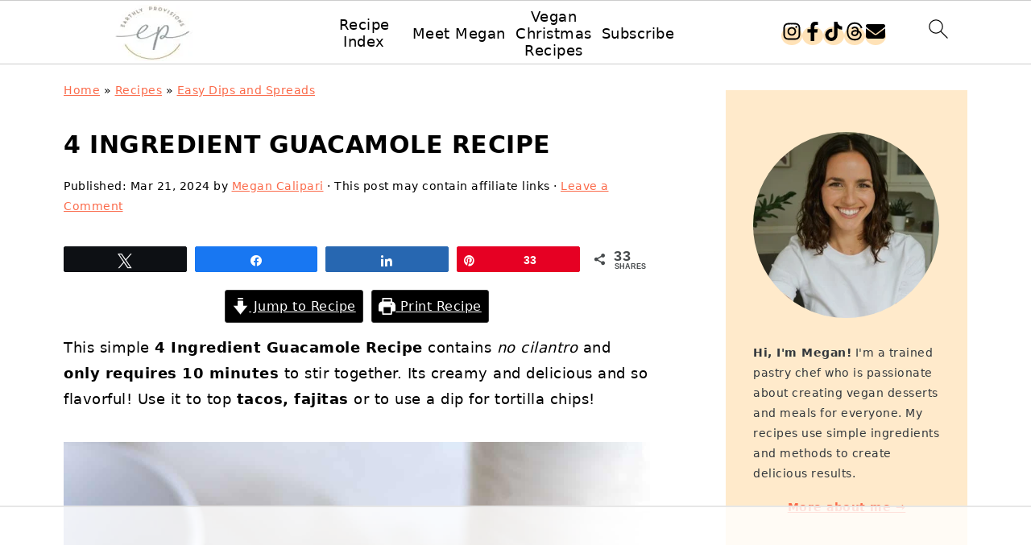

--- FILE ---
content_type: text/html
request_url: https://api.intentiq.com/profiles_engine/ProfilesEngineServlet?at=39&mi=10&dpi=936734067&pt=17&dpn=1&iiqidtype=2&iiqpcid=e4e437e0-f7ac-4d70-8c95-0218fbf9efa3&iiqpciddate=1769330397274&pcid=59f4c13d-8b4d-4bef-90f6-26e08b9b1d31&idtype=3&gdpr=0&japs=false&jaesc=0&jafc=0&jaensc=0&jsver=0.33&testGroup=A&source=pbjs&ABTestingConfigurationSource=group&abtg=A&vrref=https%3A%2F%2Fearthly-provisions.com
body_size: 53
content:
{"abPercentage":97,"adt":1,"ct":2,"isOptedOut":false,"data":{"eids":[]},"dbsaved":"false","ls":true,"cttl":86400000,"abTestUuid":"g_8f00220e-736e-4828-9abc-4ea553d6a2f3","tc":9,"sid":406178313}

--- FILE ---
content_type: text/html; charset=utf-8
request_url: https://www.google.com/recaptcha/api2/aframe
body_size: 268
content:
<!DOCTYPE HTML><html><head><meta http-equiv="content-type" content="text/html; charset=UTF-8"></head><body><script nonce="_LVW2f_HvDf5S7RYbET8Vg">/** Anti-fraud and anti-abuse applications only. See google.com/recaptcha */ try{var clients={'sodar':'https://pagead2.googlesyndication.com/pagead/sodar?'};window.addEventListener("message",function(a){try{if(a.source===window.parent){var b=JSON.parse(a.data);var c=clients[b['id']];if(c){var d=document.createElement('img');d.src=c+b['params']+'&rc='+(localStorage.getItem("rc::a")?sessionStorage.getItem("rc::b"):"");window.document.body.appendChild(d);sessionStorage.setItem("rc::e",parseInt(sessionStorage.getItem("rc::e")||0)+1);localStorage.setItem("rc::h",'1769330410382');}}}catch(b){}});window.parent.postMessage("_grecaptcha_ready", "*");}catch(b){}</script></body></html>

--- FILE ---
content_type: text/plain
request_url: https://rtb.openx.net/openrtbb/prebidjs
body_size: -230
content:
{"id":"e2ed59a5-c716-4c76-bb35-62afa9e6c56f","nbr":0}

--- FILE ---
content_type: text/plain
request_url: https://rtb.openx.net/openrtbb/prebidjs
body_size: -230
content:
{"id":"c336ba7c-41c1-41a8-94ae-e0332232da9c","nbr":0}

--- FILE ---
content_type: text/plain
request_url: https://rtb.openx.net/openrtbb/prebidjs
body_size: -230
content:
{"id":"4d0e8e34-6e21-44e7-bc01-995e50ee5985","nbr":0}

--- FILE ---
content_type: text/plain
request_url: https://rtb.openx.net/openrtbb/prebidjs
body_size: -230
content:
{"id":"524ef157-93a4-468f-bdcd-848b9e7ea35a","nbr":0}

--- FILE ---
content_type: text/plain
request_url: https://rtb.openx.net/openrtbb/prebidjs
body_size: -230
content:
{"id":"a8f7c841-1cd1-439e-8eae-466b5f6fa910","nbr":0}

--- FILE ---
content_type: text/plain
request_url: https://rtb.openx.net/openrtbb/prebidjs
body_size: -230
content:
{"id":"d172386e-bf8b-4a67-8606-4d74bd0013bf","nbr":0}

--- FILE ---
content_type: text/plain
request_url: https://rtb.openx.net/openrtbb/prebidjs
body_size: -86
content:
{"id":"2f206ef5-d821-464d-a167-6156de0d0087","nbr":0}

--- FILE ---
content_type: text/plain
request_url: https://rtb.openx.net/openrtbb/prebidjs
body_size: -230
content:
{"id":"d71e4841-f847-48c0-9677-9ea76848ead2","nbr":0}

--- FILE ---
content_type: text/plain
request_url: https://rtb.openx.net/openrtbb/prebidjs
body_size: -230
content:
{"id":"ad576d37-8ab5-4c44-8ce4-8a6ebf657b21","nbr":0}

--- FILE ---
content_type: text/plain
request_url: https://rtb.openx.net/openrtbb/prebidjs
body_size: -230
content:
{"id":"73f65132-5030-481b-b9d9-acb2cfef1f90","nbr":0}

--- FILE ---
content_type: text/plain
request_url: https://rtb.openx.net/openrtbb/prebidjs
body_size: -230
content:
{"id":"e4e2e4db-6340-4d07-b56e-289037a3c617","nbr":0}

--- FILE ---
content_type: text/plain
request_url: https://rtb.openx.net/openrtbb/prebidjs
body_size: -230
content:
{"id":"593bd61f-273c-4d64-8d81-8daf94bc0aa0","nbr":0}

--- FILE ---
content_type: text/plain
request_url: https://rtb.openx.net/openrtbb/prebidjs
body_size: -230
content:
{"id":"448a7922-76fa-4b11-859b-956efde2368b","nbr":0}

--- FILE ---
content_type: text/plain; charset=UTF-8
request_url: https://at.teads.tv/fpc?analytics_tag_id=PUB_17002&tfpvi=&gdpr_consent=&gdpr_status=22&gdpr_reason=220&ccpa_consent=&sv=prebid-v1
body_size: 56
content:
ZWVlNDEyNjYtMWUzNS00MmY5LTljMDctYTM0YTEyYzQxNTlkIy03LTk=